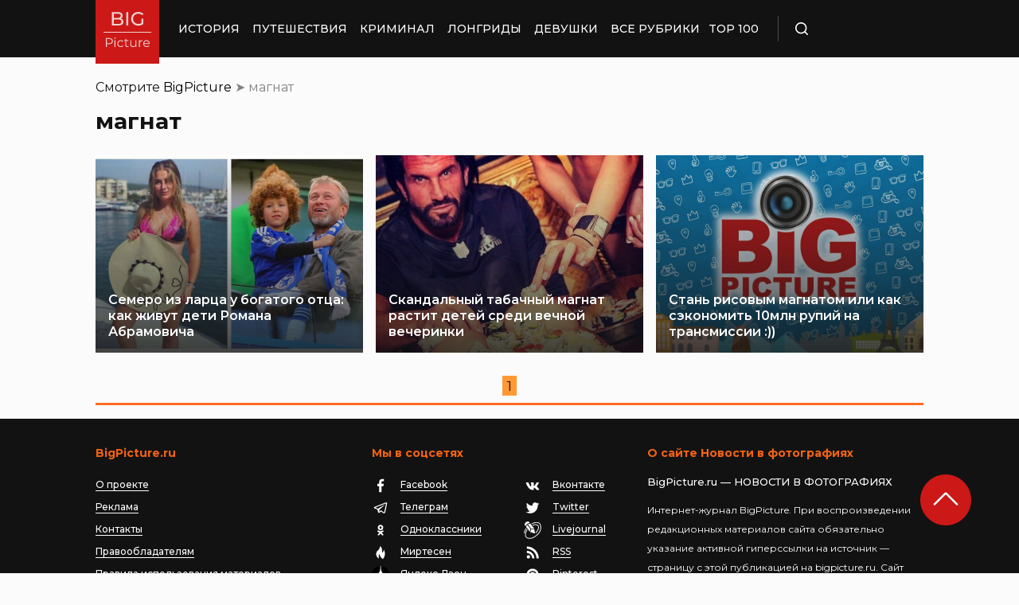

--- FILE ---
content_type: application/x-javascript; charset=utf-8
request_url: https://luxcdn.com/hbadx/?site_area_id=195490&title=%D0%BC%D0%B0%D0%B3%D0%BD%D0%B0%D1%82%20Archives%20%C2%BB%20%D0%91%D0%B8%D0%B3%D0%9F%D0%B8%D0%BA%D1%87%D0%B0%20%D0%9D%D0%9E%D0%92%D0%9E%D0%A1%D0%A2%D0%98%20%D0%92%20%D0%A4%D0%9E%D0%A2%D0%9E%D0%93%D0%A0%D0%90%D0%A4%D0%98%D0%AF%D0%A5&l=https%3A%2F%2Fbigpicture.ru%2Ftag%2Fmagnat%2F&f=__lxCstmChk__636593491&rt=636593478
body_size: -23
content:
__lxCstmChk__636593491.adxAllowed(1);